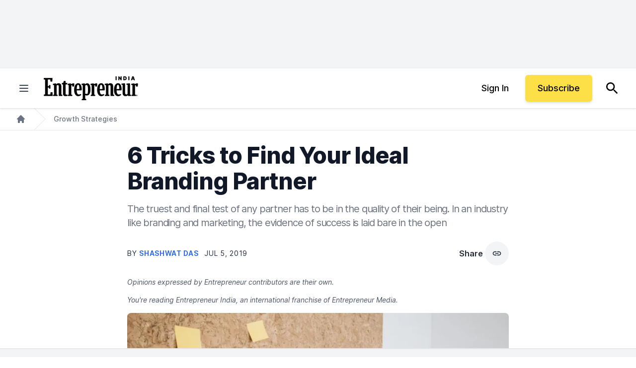

--- FILE ---
content_type: application/javascript
request_url: https://assets.entrepreneur.com/ent-components/ent-components-loader-12510f87.umd.js?1768625722
body_size: 397
content:
(function(r,o){typeof exports=="object"&&typeof module<"u"?module.exports=o():typeof define=="function"&&define.amd?define(o):(r=typeof globalThis<"u"?globalThis:r||self,r["ent-components-loader"]=o())})(this,function(){"use strict";const r="12510f87";let o=!1,s={};const l=()=>window.location.href.includes("localhost:")||window.location.href.includes(".entrepreneur.test"),d=()=>window.location.href.includes(".treplabs.com"),a=()=>window.location.href.includes("alpha.entrepreneur.com"),u=()=>window.location.href.includes("beta.entrepreneur.com"),p=()=>window.location.href.includes("charlie.entrepreneur.com"),m=()=>window.location.href.includes("delta.entrepreneur.com"),f=()=>window.location.href.includes("-staging.entrepreneur.com"),h=()=>l()||d()||a()||u()||p()||m()||f(),b=()=>{const e=document.createElement("div");e.id="ent-react-recaptcha-portal";const n=document.createElement("ent-portal");n.id="ent-react-portals";const t=document.body.firstChild;t?(document.body.insertBefore(n,t),document.body.insertBefore(e,n)):(document.body.appendChild(e),document.body.appendChild(n))},y=e=>{if(!document)return;const n=document.createElement("link");n.rel="stylesheet",n.type="text/css",n.media="screen",n.href=e.source,n.onerror=()=>{console.error(`Failed to load style from ${e.source}`)},document.head.appendChild(n)},w=e=>{if(!document)return;const n=document.createElement("script");n.src=e.source,n.type="module",n.onerror=()=>{console.error(`Failed to load script from ${e.source}`)},document.head.appendChild(n)},c=e=>{try{(s?.bundle??[]).forEach(t=>{t?.type==="style"&&e==="style"&&y(t),t?.type==="script"&&e==="script"&&w(t)})}catch(n){console.error(`Error loading ent-components-app ${e}: ${n}`)}},g=()=>{b(),c("style"),c("script"),o=!0},E=()=>{const e=document.querySelectorAll(".ent-component"),n={rootMargin:"100px 0px",threshold:.01};return{observer:new IntersectionObserver(x=>{x.forEach(B=>{if(B.isIntersecting){if(o)return;g()}})},n),components:e}},v=()=>{const{observer:e,components:n}=E();n.forEach(t=>{e.observe(t)})},C=()=>h()?"manifest-staging":"manifest",$=async()=>{fetch(`https://assets.entrepreneur.com/ent-components/${C()}-${r}.json?ver=${Date.now()}`).then(e=>e.json()).then(e=>{s=e,i()}).catch(e=>{console.error("Error fetching manifest for ent-components: ",e)})},i=()=>{v()};try{(async()=>await $())()}catch(e){console.error("Error running ent-components-loader: ",e)}return i});


--- FILE ---
content_type: text/javascript;charset=utf-8
request_url: https://p1cluster.cxense.com/p1.js
body_size: 100
content:
cX.library.onP1('1r3wzjloalcnl2o5h9mohf4942');


--- FILE ---
content_type: text/javascript;charset=utf-8
request_url: https://id.cxense.com/public/user/id?json=%7B%22identities%22%3A%5B%7B%22type%22%3A%22ckp%22%2C%22id%22%3A%22mkm2ky9s1tnifxtr%22%7D%2C%7B%22type%22%3A%22lst%22%2C%22id%22%3A%221r3wzjloalcnl2o5h9mohf4942%22%7D%2C%7B%22type%22%3A%22cst%22%2C%22id%22%3A%221r3wzjloalcnl2o5h9mohf4942%22%7D%5D%7D&callback=cXJsonpCB1
body_size: 188
content:
/**/
cXJsonpCB1({"httpStatus":200,"response":{"userId":"cx:1ve4sswr7osvn134ak3f4fx4xf:3xb0c763atmb","newUser":true}})